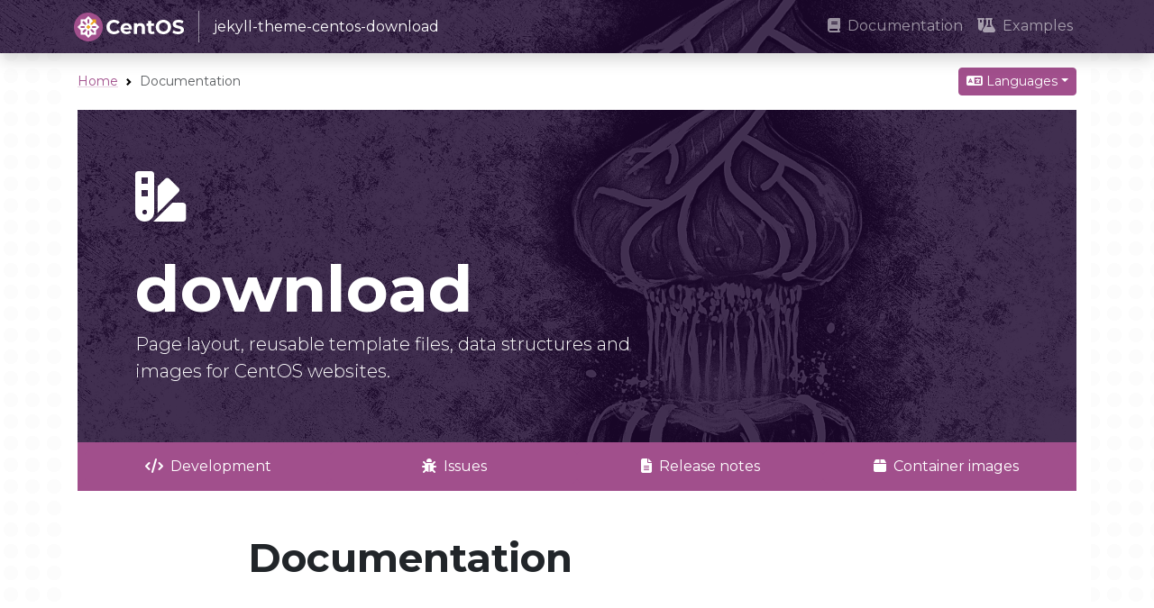

--- FILE ---
content_type: text/html; charset=utf-8
request_url: https://centos.gitlab.io/artwork/centos-web/jekyll-theme-centos-download/documentation/
body_size: 38931
content:
<!doctype html>
<html lang="en">
  <head>
    <meta charset="utf-8" />
    <meta name="viewport" content="width=device-width, initial-scale=1.0, shrink-to-fit=no" />
    <title>Documentation - download</title>
    <link rel="icon" href="/artwork/centos-web/jekyll-theme-centos-download/assets/icons/favicon-16.png" sizes="16x16" />
    <link rel="icon" href="/artwork/centos-web/jekyll-theme-centos-download/assets/icons/favicon-32.png" sizes="32x32" />
    <link rel="icon" href="/artwork/centos-web/jekyll-theme-centos-download/assets/icons/favicon.svg" sizes="any" />
    <link rel="apple-touch-icon" href="/artwork/centos-web/jekyll-theme-centos-download/assets/icons/apple-touch-icon.png" sizes="180x180" />
    <link rel="manifest" href="/artwork/centos-web/jekyll-theme-centos-download/site.webmanifest" />
    <link rel="preconnect" href="https://fonts.gstatic.com" crossorigin />
    <link rel="preconnect" href="https://fonts.googleapis.com" />
    <link rel="stylesheet" href="https://fonts.googleapis.com/css2?family=Montserrat:ital,wght@0,100;0,200;0,300;0,400;0,500;0,600;0,700;0,800;0,900;1,100;1,200;1,300;1,400;1,500;1,600;1,700;1,800;1,900&family=Source+Code+Pro:ital,wght@0,400;0,500;0,700;1,400;1,500;1,700&display=swap" />
    <link rel="stylesheet" href="https://fonts.googleapis.com/css2?family=Source+Code+Pro:ital,wght@0,400;0,500;0,700;1,400;1,500;1,700&display=swap" />
    <link rel="stylesheet" href="https://cdnjs.cloudflare.com/ajax/libs/font-awesome/6.5.1/css/all.min.css" integrity="sha512-DTOQO9RWCH3ppGqcWaEA1BIZOC6xxalwEsw9c2QQeAIftl+Vegovlnee1c9QX4TctnWMn13TZye+giMm8e2LwA==" crossorigin="anonymous" referrerpolicy="no-referrer" />
    <link rel="stylesheet" href="https://cdnjs.cloudflare.com/ajax/libs/highlight.js/11.7.0/styles/stackoverflow-light.min.css" />
    <link rel="stylesheet" href="https://unpkg.com/highlightjs-copy@1.0.3/dist/highlightjs-copy.min.css" />
    <link rel="stylesheet" href="/artwork/centos-web/jekyll-theme-centos-download/assets/css/base/stylesheet.min.css" />
  </head>
  <body id="top" class="bg-dots">
    <nav class="navbar fixed-top navbar-expand-lg navbar-dark bg-dark bg-image shadow" aria-label="navbar">
      <div class="container">
        <a class="navbar-brand" href="/artwork/centos-web/jekyll-theme-centos-download/"><img src="/artwork/centos-web/jekyll-theme-centos-download/assets/img/centos-whitelogo.svg" height="32" alt="download" /><span class="manifestation border-start border-light ps-3 ms-3 py-2 fs-6">jekyll-theme-centos-download</span></a>
        <button class="navbar-toggler" type="button" data-bs-toggle="collapse" data-bs-target="#navbarContent" aria-controls="navbarContent" aria-expanded="false" aria-label="Toggle navigation">
          <span class="navbar-toggler-icon"></span>
        </button>
        <div class="collapse navbar-collapse" id="navbarContent">
          <ul class="navbar-nav ms-auto">
            <li class="nav-item">
              <a href="/artwork/centos-web/jekyll-theme-centos-download/documentation" class="nav-link" role="presentation"><i class="fa-solid fa-book me-2"></i>Documentation</a>
            </li>
            <li class="nav-item">
              <a href="/artwork/centos-web/jekyll-theme-centos-download/examples" class="nav-link" role="presentation"><i class="fa-solid fa-flask-vial me-2"></i>Examples</a>
            </li>
          </ul>
        </div>
      </div>
    </nav>

    <main class="container bg-body p-3">
      <div class="row align-items-center small mb-3">
        <div class="col">
          <nav aria-label="breadcrumb">
            <ol class="breadcrumb mb-0">
              <li class="breadcrumb-item"><a class="link-offset-3 link-offset-3-hover link-underline link-underline-opacity-25 link-underline-opacity-75-hover" href="/artwork/centos-web/jekyll-theme-centos-download/">Home</a></li>
              <li class="breadcrumb-item active">Documentation</li>
            </ol>
          </nav>
        </div>
        <div class="col-auto">
          <div class="dropdown">
            <button class="btn btn-sm btn-primary dropdown-toggle" type="button" data-bs-toggle="dropdown" aria-expanded="false"><i class="fa-solid fa-language"></i> Languages</button>
            <ul class="dropdown-menu">
              <li><a class="dropdown-item" href="/artwork/centos-web/jekyll-theme-centos-download/documentation/">English</a></li>

              <li><a class="dropdown-item" href="/artwork/centos-web/jekyll-theme-centos-download/es/documentation/">Spanish</a></li>
            </ul>
          </div>
        </div>
      </div>

      <div class="d-flex bg-image text-bg-dark p-5">
        <div class="d-flex flex-wrap align-items-center">
          <div class="col-sm-12 p-3">
            <div class="display-4 mb-4"><i class="fa-solid fa-swatchbook"></i></div>
            <div class="display-2 fw-bold mb-1">download</div>
            <div class="lead w-75">Page layout, reusable template files, data structures and images for CentOS websites.</div>
          </div>
        </div>
      </div>
      <div class="d-flex flex-wrap bg-primary text-center p-2 gap-2">
        <div class="col d-grid">
          <a href="https://gitlab.com/CentOS/artwork/centos-web/jekyll-theme-centos-download" class="btn btn-primary text-nowrap" role="button"><i class="fa-solid fa-code me-2"></i>Development</a>
        </div>
        <div class="col d-grid">
          <a href="https://gitlab.com/CentOS/artwork/centos-web/jekyll-theme-centos-download/-/issues" class="btn btn-primary text-nowrap" role="button"><i class="fa-solid fa-bug me-2"></i>Issues</a>
        </div>
        <div class="col d-grid">
          <a href="https://gitlab.com/CentOS/artwork/centos-web/jekyll-theme-centos-download/-/releases" class="btn btn-primary text-nowrap" role="button"><i class="fa-solid fa-file-lines me-2"></i>Release notes</a>
        </div>
        <div class="col d-grid">
          <a href="https://gitlab.com/CentOS/artwork/centos-web/jekyll-theme-centos-download/container_registry/4243788" class="btn btn-primary text-nowrap" role="button"><i class="fa-solid fa-box me-2"></i>Container images</a>
        </div>
      </div>

      <div class="row justify-content-center my-5">
        <div class="col col-lg-8">
          <div class="h1">Documentation</div>
          <div class="lead"></div>
        </div>
      </div>

      <div class="row justify-content-center mb-4">
        <div class="content col col-lg-8">
          <h2 id="concepts">Concepts</h2>

          <h3 id="the-downloads-cards">The downloads cards</h3>

          <p>The downloads cards exist to present download information in your site pages.</p>

          <p>The downloads cards is the result of combining the downloads cards presentation template and the downloads cards data file. This combination happens when you add downloads cards to pages.</p>

          <p>Related Concepts:</p>

          <ul>
            <li><a href="#the-downloads-cards-presentation-template">The downloads cards presentation template</a></li>
            <li><a href="#the-downloads-cards-data-file">The downloads cards data file</a></li>
          </ul>

          <p>Related Tasks:</p>

          <ul>
            <li><a href="#adding-downloads-cards-to-pages">Adding downloads cards to pages</a></li>
          </ul>

          <h3 id="the-downloads-cards-presentation-template">The downloads cards presentation template</h3>

          <p>The downloads cards presentation template organizes download information vertically, using title, description, and release selector fields. The title and description provide common information to releases exposed through the release selector. The release selector controls the visibility of release-dependent information like screenshots, mirrors, documentation, end of life and commands.</p>

          <p>The downloads cards presentation template allows you to customize the visibility of all its elements using include arguments. <a href="#fig-the-downloads-cards-presentation-template">Fig. The downloads cards presentation template</a> illustrates the vertical organization of components inside the downloads cards presentation template and their respective include arguments.</p>

          <figure id="fig-fig-the-downloads-cards-presentation-template" class="figure">
            <img src="/artwork/centos-web/jekyll-theme-centos-download/assets/img/download/fig-the-downloads-cards-presentation-template.png" class="figure-img img-fluid rounded" alt="fig-the-downloads-cards-presentation-template" />

            <figcaption class="figure-caption text-center">Fig. The downloads cards presentation template</figcaption>
          </figure>

          <p>The downloads cards presentation template does not provide a way to change the vertical presentation order of its elements. However, you can include several downloads cards presentation templates in the same page and control the visibility of their components using include arguments to reach the vertical organization you need.</p>

          <p>The downloads cards presentation template reads download information from the downloads cards data file.</p>

          <h3 id="the-downloads-cards-data-file">The downloads cards data file</h3>

          <p>The downloads cards data file provides download information for the downloads cards presentation template.</p>

          <p>The downloads cards data file default location is <code class="language-plaintext highlighter-rouge">src/_data/download/cards.yml</code>. When this file does not exist in your site, it is read from the theme. When you create this file in your site, then it is used instead.</p>

          <p>The downloads cards data file is a list of dictionaries written in YAML format. The simplest dictionary structure you can provide on each list item contains the <code class="language-plaintext highlighter-rouge">title</code>, <code class="language-plaintext highlighter-rouge">description</code>, and <code class="language-plaintext highlighter-rouge">releases</code> properties.</p>

          <div class="language-plaintext highlighter-rouge">
            <div class="highlight">
              <pre class="highlight"><code>---
- title: "CentOS Stream"
  description: |
    Continuously delivered distro that tracks just ahead of Red Hat Enterprise
    Linux (RHEL) development, positioned as a midstream between Fedora Linux
    and RHEL. For anyone interested in participating and collaborating in the
    RHEL ecosystem, CentOS Stream is your reliable platform for innovation.
  releases: []
</code></pre>
            </div>
          </div>

          <p>The following table describes the meaning of these three configuration properties:</p>

          <table class="table table-bordered">
            <thead>
              <tr>
                <th>Property</th>
                <th>Type</th>
                <th>Description</th>
              </tr>
            </thead>
            <tbody>
              <tr>
                <td><code class="language-plaintext highlighter-rouge">title</code></td>
                <td><code class="language-plaintext highlighter-rouge">""</code></td>
                <td>The name of the GNU/Linux distribution you are providing releases for.</td>
              </tr>
              <tr>
                <td><code class="language-plaintext highlighter-rouge">description</code></td>
                <td><code class="language-plaintext highlighter-rouge">""</code></td>
                <td>A brief description about the GNU/Linux distribution you are providing releases for.</td>
              </tr>
              <tr>
                <td><code class="language-plaintext highlighter-rouge">releases</code></td>
                <td><code class="language-plaintext highlighter-rouge">[]</code></td>
                <td>A list of dictionaries describing the GNU/Linux distribution release names and their respective dependencies.</td>
              </tr>
            </tbody>
          </table>

          <p class="alert alert-info"><strong>NOTE:</strong> The <code class="language-plaintext highlighter-rouge">releases</code> property configuration is not described in this section. Instead, the documentation uses task-oriented sections below to describe each possible configuration you can perform.</p>

          <p>The <code class="language-plaintext highlighter-rouge">release</code> property accepts the following configurations:</p>

          <ul>
            <li><a href="#adding-releases-names-to-downloads-cards-data-file">Adding releases names to downloads cards data file</a></li>
            <li><a href="#adding-releases-screenshots-to-downloads-cards-data-file">Adding releases screenshots to downloads cards data file</a></li>
            <li><a href="#adding-releases-mirrors-to-downloads-cards-data-file">Adding releases mirrors to downloads cards data file</a></li>
            <li><a href="#adding-releases-documentation-to-downloads-cards-data-file">Adding releases documentation to downloads cards data file</a></li>
            <li><a href="#adding-releases-end-of-life-to-downloads-cards-data-file">Adding releases end of life to downloads cards data file</a></li>
            <li><a href="#adding-releases-commands-to-downloads-cards-data-file">Adding releases commands to downloads cards data file</a></li>
          </ul>

          <h2 id="tasks">Tasks</h2>

          <h3 id="adding-downloads-cards-to-pages">Adding downloads cards to pages</h3>

          <p>To add the downloads cards to pages, do the following:</p>

          <ol>
            <li>
              <p>Include <code class="language-plaintext highlighter-rouge">download/card.html</code>, the downloads cards presentation template.</p>

              <div class="language-plaintext highlighter-rouge">
                <div class="highlight">
                  <pre class="highlight"><code>{% include download/cards.html %}
</code></pre>
                </div>
              </div>
            </li>
            <li>
              <p>Provide the include arguments to control the presentation.</p>

              <div class="language-plaintext highlighter-rouge">
                <div class="highlight">
                  <pre class="highlight"><code>{% include download/cards.html id="DownloadsCard-1"
with_title=false
with_description=false
with_release=true
with_mirrors=true
%}
</code></pre>
                </div>
              </div>

              <table class="table table-bordered">
                <thead>
                  <tr>
                    <th>Argument</th>
                    <th>Default</th>
                    <th>Description</th>
                  </tr>
                </thead>
                <tbody>
                  <tr>
                    <td><code class="language-plaintext highlighter-rouge">id</code></td>
                    <td><code class="language-plaintext highlighter-rouge">"DownloadsCard-1"</code></td>
                    <td>The download card HTML identifier. This value must be unique in the entire page. Relevant when you are includeing more than one downloads card in the same page.</td>
                  </tr>
                  <tr>
                    <td><code class="language-plaintext highlighter-rouge">data</code></td>
                    <td><code class="language-plaintext highlighter-rouge">site.data.download.cards</code></td>
                    <td>The data variable holding the content of downloads cards.</td>
                  </tr>
                  <tr>
                    <td><code class="language-plaintext highlighter-rouge">title</code></td>
                    <td><code class="language-plaintext highlighter-rouge">""</code></td>
                    <td>The exact downloads card title you want to present. When you pass this argument the downloads cards presentation template limits the amount of information it output for that specific card title you provided.</td>
                  </tr>
                  <tr>
                    <td><code class="language-plaintext highlighter-rouge">with_title</code></td>
                    <td><code class="language-plaintext highlighter-rouge">false</code></td>
                    <td>Present the download cards title. Possible values are <code class="language-plaintext highlighter-rouge">false</code> or <code class="language-plaintext highlighter-rouge">true</code>.</td>
                  </tr>
                  <tr>
                    <td><code class="language-plaintext highlighter-rouge">with_description</code></td>
                    <td><code class="language-plaintext highlighter-rouge">false</code></td>
                    <td>Present the download cards description. Possible values are <code class="language-plaintext highlighter-rouge">false</code> or <code class="language-plaintext highlighter-rouge">true</code>.</td>
                  </tr>
                  <tr>
                    <td><code class="language-plaintext highlighter-rouge">with_release</code></td>
                    <td><code class="language-plaintext highlighter-rouge">false</code></td>
                    <td>Present the download card release-specific content. Possible values are <code class="language-plaintext highlighter-rouge">false</code> or <code class="language-plaintext highlighter-rouge">true</code>.</td>
                  </tr>
                  <tr>
                    <td><code class="language-plaintext highlighter-rouge">with_screenshots</code></td>
                    <td><code class="language-plaintext highlighter-rouge">false</code></td>
                    <td>Present release-specific screenshots. Possible values are <code class="language-plaintext highlighter-rouge">false</code> or <code class="language-plaintext highlighter-rouge">true</code>. Requires <code class="language-plaintext highlighter-rouge">with_release: true</code>.</td>
                  </tr>
                  <tr>
                    <td><code class="language-plaintext highlighter-rouge">with_mirrors</code></td>
                    <td><code class="language-plaintext highlighter-rouge">false</code></td>
                    <td>Present release-specific mirrors. Possible values are <code class="language-plaintext highlighter-rouge">false</code> or <code class="language-plaintext highlighter-rouge">true</code>. Requires <code class="language-plaintext highlighter-rouge">with_release: true</code>.</td>
                  </tr>
                  <tr>
                    <td><code class="language-plaintext highlighter-rouge">with_documentation</code></td>
                    <td><code class="language-plaintext highlighter-rouge">false</code></td>
                    <td>Present release-specific documentation. Possible values are <code class="language-plaintext highlighter-rouge">false</code> or <code class="language-plaintext highlighter-rouge">true</code>. Requires <code class="language-plaintext highlighter-rouge">with_release: true</code>.</td>
                  </tr>
                  <tr>
                    <td><code class="language-plaintext highlighter-rouge">with_eol</code></td>
                    <td><code class="language-plaintext highlighter-rouge">false</code></td>
                    <td>Present release-specific end of life. Possible values are <code class="language-plaintext highlighter-rouge">false</code> or <code class="language-plaintext highlighter-rouge">true</code>. Requires <code class="language-plaintext highlighter-rouge">with_release: true</code>.</td>
                  </tr>
                  <tr>
                    <td><code class="language-plaintext highlighter-rouge">with_commands</code></td>
                    <td><code class="language-plaintext highlighter-rouge">false</code></td>
                    <td>Present release-specific commands. Possible values are <code class="language-plaintext highlighter-rouge">false</code> or <code class="language-plaintext highlighter-rouge">true</code>. Requires <code class="language-plaintext highlighter-rouge">with_release: true</code>.</td>
                  </tr>
                </tbody>
              </table>
            </li>
          </ol>

          <h3 id="adding-releases-names-to-downloads-cards-data-file">Adding releases names to downloads cards data file</h3>

          <p>To add releases names to downloads cards data file, edit the downloads cards data file, and add a release key and value to <code class="language-plaintext highlighter-rouge">releases</code> dictionary. For example, if you want to add release names <code class="language-plaintext highlighter-rouge">9</code> and <code class="language-plaintext highlighter-rouge">8</code> to your downloads cards data file, the <code class="language-plaintext highlighter-rouge">releases</code> property should have two release dictionaries. One for <code class="language-plaintext highlighter-rouge">9</code> and one for <code class="language-plaintext highlighter-rouge">8</code>.</p>

          <div class="language-plaintext highlighter-rouge">
            <div class="highlight">
              <pre class="highlight"><code>---
- releases:
   9: {}
   8: {}
</code></pre>
            </div>
          </div>

          <p>In this example, both <code class="language-plaintext highlighter-rouge">9</code> and <code class="language-plaintext highlighter-rouge">8</code> releases are empty. They do not include any release-dependent information.</p>

          <p>When the page loads, the first release key you entered in the <code class="language-plaintext highlighter-rouge">releases</code> dictionary (i.e., <code class="language-plaintext highlighter-rouge">9</code>, in the example above) is the active release in the release selector. Subsequent release keys are presented in the same order they were entered in the <code class="language-plaintext highlighter-rouge">releases</code> dictionary from top to bottom.</p>

          <h3 id="adding-releases-screenshots-to-downloads-cards-data-file">Adding releases screenshots to downloads cards data file</h3>

          <p>To add releases screenshots to downloads cards data file, do the following:</p>

          <ol>
            <li>
              <p>Create the <code class="language-plaintext highlighter-rouge">src/assets/img/download/screenshots/</code> directory.</p>
            </li>
            <li>
              <p>
                Copy your screenshot files o <code class="language-plaintext highlighter-rouge">src/assets/img/download/screenshots/</code>
                directory. The screenshot files titles follow the
                <code class="language-plaintext highlighter-rouge">&lt;title&gt;-&lt;release&gt;-screenshot-&lt;N&gt;.png</code> naming convention.
              </p>

              <table class="table table-bordered">
                <thead>
                  <tr>
                    <th>Field</th>
                    <th>Description</th>
                  </tr>
                </thead>
                <tbody>
                  <tr>
                    <td><code class="language-plaintext highlighter-rouge">&lt;title&gt;</code></td>
                    <td>The GNU/Linux distribution name. This is an alphabetic string, in lowercase with space characters replaced by dash (<code class="language-plaintext highlighter-rouge">-</code>) character.</td>
                  </tr>
                  <tr>
                    <td><code class="language-plaintext highlighter-rouge">&lt;release&gt;</code></td>
                    <td>The GNU/Linux distribution release. For consistency, it should be the same value in the <code class="language-plaintext highlighter-rouge">releases</code> key.</td>
                  </tr>
                  <tr>
                    <td><code class="language-plaintext highlighter-rouge">&lt;N&gt;</code></td>
                    <td>Incremental integer to make screenshot files unique per <code class="language-plaintext highlighter-rouge">&lt;title&gt;</code> and <code class="language-plaintext highlighter-rouge">&lt;release&gt;</code>.</td>
                  </tr>
                </tbody>
              </table>
            </li>
            <li>
              <p>Edit the downloads data file and add the <code class="language-plaintext highlighter-rouge">screenshots</code> property into the release key accordingly. For example, if the screenshots you copied are for CentOS Stream 9, the configuration would be like the following:</p>

              <div class="language-plaintext highlighter-rouge">
                <div class="highlight">
                  <pre class="highlight"><code>---
- title: CentOS Stream
  releases:
    9:
      screenshots:
        - src: "centos-stream-9-screenshot-1.png"
          alt: "centos-stream-9-screenshot-1.png"
</code></pre>
                </div>
              </div>

              <table class="table table-bordered">
                <thead>
                  <tr>
                    <th>Property</th>
                    <th>Description</th>
                  </tr>
                </thead>
                <tbody>
                  <tr>
                    <td><code class="language-plaintext highlighter-rouge">src</code></td>
                    <td>The screenshot image file title, relative to <code class="language-plaintext highlighter-rouge">src/assets/img/download/screenshots/</code> directory.</td>
                  </tr>
                  <tr>
                    <td><code class="language-plaintext highlighter-rouge">alt</code></td>
                    <td>The screenshot image alternative text.</td>
                  </tr>
                </tbody>
              </table>
            </li>
          </ol>

          <h3 id="adding-releases-mirrors-to-downloads-cards-data-file">Adding releases mirrors to downloads cards data file</h3>

          <p>To add releases mirrors to downloads cards data file, edit the downloads data file and add the <code class="language-plaintext highlighter-rouge">mirrors</code> property into the release key accordingly. The value of <code class="language-plaintext highlighter-rouge">mirrors</code> property is a list of dictionaries describing the relation between architecture, release name, and download links for the named distribution in different formats.</p>

          <div class="language-plaintext highlighter-rouge">
            <div class="highlight">
              <pre class="highlight"><code>---
- title: "CentOS Stream"
  releases:
    9:
      mirrors:
        - architecture: "x86_64"
          iso: "https://mirrors.centos.org/mirrorlist?path=/9-stream/BaseOS/x86_64/iso/CentOS-Stream-9-latest-x86_64-dvd1.iso&amp;redirect=1&amp;protocol=https"
          rpm: "http://mirror.stream.centos.org/9-stream/"
          cloud: "https://cloud.centos.org/centos/9-stream/x86_64/images"
          containers: "https://quay.io/centos/centos:stream9"
          vagrant: ""
</code></pre>
            </div>
          </div>

          <table class="table table-bordered">
            <thead>
              <tr>
                <th>Property</th>
                <th>Description</th>
              </tr>
            </thead>
            <tbody>
              <tr>
                <td><code class="language-plaintext highlighter-rouge">architecture</code></td>
                <td>The architecture name the mirrors provide content for. For example, <code class="language-plaintext highlighter-rouge">x86_64</code>, <code class="language-plaintext highlighter-rouge">ARM64 (aarch64)</code>, <code class="language-plaintext highlighter-rouge">IBM Power (ppc64le)</code>, <code class="language-plaintext highlighter-rouge">IBM Z (s390x)</code>.</td>
              </tr>
              <tr>
                <td><code class="language-plaintext highlighter-rouge">iso</code></td>
                <td>The download mirror URL where you can find ISO files for the <code class="language-plaintext highlighter-rouge">architecture</code> defined.</td>
              </tr>
              <tr>
                <td><code class="language-plaintext highlighter-rouge">rpm</code></td>
                <td>The download mirror URL where you can find RPM packages for the <code class="language-plaintext highlighter-rouge">architecture</code> defined.</td>
              </tr>
              <tr>
                <td><code class="language-plaintext highlighter-rouge">cloud</code></td>
                <td>The URL where you can find cloud images for the <code class="language-plaintext highlighter-rouge">architecture</code> defined.</td>
              </tr>
              <tr>
                <td><code class="language-plaintext highlighter-rouge">containers</code></td>
                <td>The URL where you can find container images for the <code class="language-plaintext highlighter-rouge">architecture</code> defined.</td>
              </tr>
              <tr>
                <td><code class="language-plaintext highlighter-rouge">vagrant</code></td>
                <td>The URL where you can find Vagrant boxes for the <code class="language-plaintext highlighter-rouge">architecture</code> defined.</td>
              </tr>
            </tbody>
          </table>

          <h3 id="adding-releases-documentation-to-downloads-cards-data-file">Adding releases documentation to downloads cards data file</h3>

          <p>To add releases documentation to downloads cards data file, edit the downloads data file and add the <code class="language-plaintext highlighter-rouge">documentation</code> property into the release key accordingly. The value of <code class="language-plaintext highlighter-rouge">mirrors</code> property is a list of dictionaries describing the relation between release name, and documentation links for the named distribution.</p>

          <div class="language-plaintext highlighter-rouge">
            <div class="highlight">
              <pre class="highlight"><code>---
- title: "CentOS Stream"
  releases:
    9:
      documentation:
        - title: Release Notes
          link: "https://blog.centos.org/2021/12/introducing-centos-stream-9/"
        - title: Release Email
          link: "https://lists.centos.org/pipermail/centos-announce/2021-December/060971.html"
        - title: Website
          link: "https://docs.centos.org/en-US/docs/"
</code></pre>
            </div>
          </div>

          <table class="table table-bordered">
            <thead>
              <tr>
                <th>Property</th>
                <th>Description</th>
              </tr>
            </thead>
            <tbody>
              <tr>
                <td><code class="language-plaintext highlighter-rouge">title</code></td>
                <td>The documentation name.</td>
              </tr>
              <tr>
                <td><code class="language-plaintext highlighter-rouge">link</code></td>
                <td>The documentation link.</td>
              </tr>
            </tbody>
          </table>

          <h3 id="adding-releases-end-of-life-to-downloads-cards-data-file">Adding releases end of life to downloads cards data file</h3>

          <p>To add releases end of life to downloads cards data file, edit the downloads data file and add the <code class="language-plaintext highlighter-rouge">eol</code> property into the release key accordingly. The value of <code class="language-plaintext highlighter-rouge">eol</code> property is a list of dictionaries describing the relation between release name, and end of life date for the named distribution.</p>

          <div class="language-plaintext highlighter-rouge">
            <div class="highlight">
              <pre class="highlight"><code>---
- title: "CentOS Stream"
  releases:
    9:
      eol:
        - date: ""
          description: |
            End of RHEL9 &lt;a href="https://access.redhat.com/support/policy/updates/errata#Full_Support_Phase"&gt;full support&lt;/a&gt; phase.
</code></pre>
            </div>
          </div>

          <table class="table table-bordered">
            <thead>
              <tr>
                <th>Property</th>
                <th>Description</th>
              </tr>
            </thead>
            <tbody>
              <tr>
                <td><code class="language-plaintext highlighter-rouge">date</code></td>
                <td>The end of life date. For example, <code class="language-plaintext highlighter-rouge">31 May 2024</code>.</td>
              </tr>
              <tr>
                <td><code class="language-plaintext highlighter-rouge">description</code></td>
                <td>The end of life description. Useful if you need to explain what happens during the end of life date, or provide a link to external resources explaining it.</td>
              </tr>
            </tbody>
          </table>

          <h3 id="adding-releases-commands-to-downloads-cards-data-file">Adding releases commands to downloads cards data file</h3>

          <p>To add releases commands to downloads cards data file, edit the downloads data file and add the <code class="language-plaintext highlighter-rouge">commands</code> property into the release key accordingly. The value of <code class="language-plaintext highlighter-rouge">commands</code> property is a list of dictionaries describing the relation between release name, and auxiliary commands you can run in the named distribution to do specific stuff.</p>

          <div class="language-plaintext highlighter-rouge">
            <div class="highlight">
              <pre class="highlight"><code>---
- title: "CentOS Linux"
  releases:
    8:
      commands:
        - title: "Converting from CentOS Linux 8 to CentOS Stream 8"
          lines: |-
            dnf --disablerepo '*' --enablerepo extras swap centos-linux-repos centos-stream-repos
            dnf distro-sync
</code></pre>
            </div>
          </div>

          <table class="table table-bordered">
            <thead>
              <tr>
                <th>Property</th>
                <th>Description</th>
              </tr>
            </thead>
            <tbody>
              <tr>
                <td><code class="language-plaintext highlighter-rouge">title</code></td>
                <td>A string describing the end of life date. For example, <code class="language-plaintext highlighter-rouge">31 May 2024</code>.</td>
              </tr>
              <tr>
                <td><code class="language-plaintext highlighter-rouge">description</code></td>
                <td>The end of life description. Useful when you need to describe what happens during the end of life date, or provide a link to external resources explaining it.</td>
              </tr>
            </tbody>
          </table>

          <h2 id="references">References</h2>

          <p>This documentation tries to follow <a href="https://www.oxygenxml.com/dita/styleguide/">The DITA Style Guide Best Practices for Authors</a>.</p>
        </div>
      </div>
    </main>

    <footer class="footer small bg-dark bg-image text-light">
      <div class="container">
        <div class="row bg-primary text-light"></div>
      </div>

      <div class="container border-5 border-top border-primary">
        <div class="row">
          <div class="mt-3 col-sm-12 col-lg-8">
            <div class="lead">Jekyll includes, data, and images related to CentOS download in CentOS websites.</div>
          </div>

          <div class="my-3 col-sm-12 col-lg-4 d-flex justify-content-sm-start justify-content-lg-end">
            <a class="btn border-0 btn-outline-primary fs-4" href="https://youtube.com/TheCentOSProject" role="button" aria-label="YouTube" data-bs-placement="bottom" data-bs-title="YouTube"><i class="fab fa-youtube"></i></a>
            <a class="btn border-0 btn-outline-primary fs-4" href="https://fosstodon.org/@centos" role="button" aria-label="Mastodon" data-bs-placement="bottom" data-bs-title="Mastodon"><i class="fab fa-mastodon"></i></a>
            <a class="btn border-0 btn-outline-primary fs-4" href="https://www.facebook.com/CentOSProject" role="button" aria-label="Facebook" data-bs-placement="bottom" data-bs-title="Facebook"><i class="fab fa-facebook-f"></i></a>
            <a class="btn border-0 btn-outline-primary fs-4" href="https://www.linkedin.com/company/centos-project/" role="button" aria-label="LinkedIn" data-bs-placement="bottom" data-bs-title="LinkedIn"><i class="fab fa-linkedin"></i></a>
            <a class="btn border-0 btn-outline-primary fs-4" href="https://x.com/centos" role="button" aria-label="x" data-bs-placement="bottom" data-bs-title="x"><i class="fab fa-x-twitter"></i></a>
            <a class="btn border-0 btn-outline-primary fs-4" href="https://discussion.fedoraproject.org/c/neighbors/centos/" role="button" aria-label="Discourse" data-bs-placement="bottom" data-bs-title="Discourse"><i class="fab fa-discourse"></i></a>
            <a class="btn border-0 btn-outline-primary fs-4" href="https://www.reddit.com/r/CentOS/" role="button" aria-label="Reddit" data-bs-placement="bottom" data-bs-title="Reddit"><i class="fab fa-reddit"></i></a>
          </div>
        </div>
      </div>

      <div class="container py-1">
        <div class="row my-3">
          <div class="col">Copyright &copy; 2024 The CentOS Project <a href="https://www.centos.org/legal" class="border-start ms-2 ps-2 link-light link-offset-3 link-offset-3-hover link-underline-light link-underline-opacity-25 link-underline-opacity-75-hover">Legal</a><a href="https://www.centos.org/legal/privacy" class="border-start ms-2 ps-2 link-light link-offset-3 link-offset-3-hover link-underline-light link-underline-opacity-25 link-underline-opacity-75-hover">Privacy</a><a href="https://git.centos.org/centos/centos.org" class="border-start ms-2 ps-2 link-light link-offset-3 link-offset-3-hover link-underline-light link-underline-opacity-25 link-underline-opacity-75-hover">Site source</a></div>
        </div>
      </div>
    </footer>

    <!-- Highlight.js -->
    <script src="https://cdnjs.cloudflare.com/ajax/libs/highlight.js/11.7.0/highlight.min.js"></script>
    <script src="https://unpkg.com/highlightjs-copy@1.0.3/dist/highlightjs-copy.min.js"></script>
    <script>
      document.querySelectorAll(".content code").forEach((el) => el.classList.add("hljs"));
      hljs.addPlugin(new CopyButtonPlugin());
      hljs.highlightAll();
    </script>

    <!-- BackToTop -->
    <script src="https://unpkg.com/vanilla-back-to-top@7.2.1/dist/vanilla-back-to-top.min.js"></script>
    <script>
      addBackToTop({
        diameter: 56,
        backgroundColor: "#a14f8c",
        textColor: "#fff",
      });
    </script>

    <!-- Bootstrap -->
    <script src="/artwork/centos-web/jekyll-theme-centos-download/assets/js/bootstrap.bundle.min.js"></script>
    <script>
      // Initialize Tooltips
      const tooltipTriggerList = document.querySelectorAll('[data-bs-toggle="tooltip"]');
      const tooltipList = [...tooltipTriggerList].map((tooltipTriggerEl) => new bootstrap.Tooltip(tooltipTriggerEl));
    </script>
  </body>
</html>
